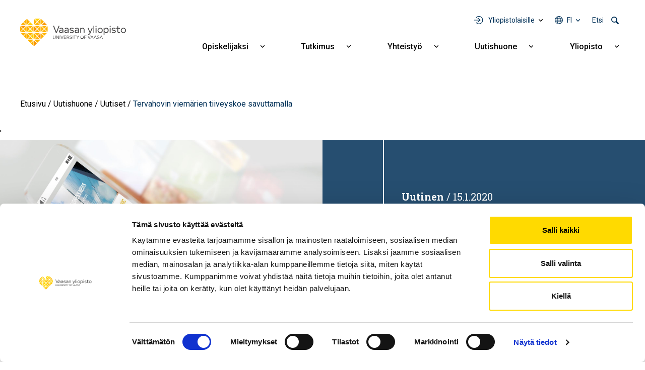

--- FILE ---
content_type: text/html; charset=UTF-8
request_url: https://www.uwasa.fi/fi/uutishuone/uutiset/tervahovin-viemarien-tiiveyskoe-savuttamalla
body_size: 11009
content:
<!DOCTYPE html>
<html lang="fi" dir="ltr" prefix="og: https://ogp.me/ns#">
  <head>
    <meta charset="utf-8" />
<meta name="description" content="Tervahovi-rakennuksessa suoritetaan viemärien tiiviyskoe perjantaina 24.1.2020 klo 06.00 alkaen." />
<meta name="abstract" content="Tervahovi-rakennuksessa suoritetaan viemärien tiiviyskoe perjantaina 24.1.2020 klo 06.00 alkaen." />
<meta name="keywords" content="Opiskelijat" />
<link rel="canonical" href="https://www.uwasa.fi/fi/uutishuone/uutiset/tervahovin-viemarien-tiiveyskoe-savuttamalla" />
<meta property="og:site_name" content="Vaasan yliopisto" />
<meta property="og:type" content="website" />
<meta property="og:url" content="https://www.uwasa.fi/fi/uutishuone/uutiset/tervahovin-viemarien-tiiveyskoe-savuttamalla" />
<meta property="og:title" content="Tervahovin viemärien tiiveyskoe savuttamalla" />
<meta property="og:description" content="Tervahovi-rakennuksessa suoritetaan viemärien tiiviyskoe perjantaina 24.1.2020 klo 06.00 alkaen." />
<meta property="og:image:width" content="1200" />
<meta property="og:image:height" content="630" />
<meta property="article:tag" content="Opiskelijat" />
<meta property="article:published_time" content="2020-01-15T12:55:17+0200" />
<meta property="article:modified_time" content="2020-01-15T12:55:17+0200" />
<meta property="fb:admins" content="539359597" />
<meta property="fb:pages" content="359301592626" />
<meta name="facebook-domain-verification" content="2jxk2otiorntdsixq60ygoonfu8ur1" />
<meta name="google-site-verification" content="K3q1rdKHQponzTQk97e--AmLPpDQq8vwRbs-2wob3kA" />
<meta name="Generator" content="Drupal 10 (https://www.drupal.org)" />
<meta name="MobileOptimized" content="width" />
<meta name="HandheldFriendly" content="true" />
<meta name="viewport" content="width=device-width, initial-scale=1, shrink-to-fit=no" />
<meta http-equiv="x-ua-compatible" content="ie=edge" />
<link rel="icon" href="/themes/custom/univaasa/images/uwasa.ico" type="image/vnd.microsoft.icon" />
<link rel="alternate" hreflang="fi" href="https://www.uwasa.fi/fi/uutishuone/uutiset/tervahovin-viemarien-tiiveyskoe-savuttamalla" />
<link rel="alternate" hreflang="en" href="https://www.uwasa.fi/en/newshub/news/fumigation-leak-test-sewers-tervahovi-building" />
<script src="/sites/default/files/google_tag/univaasa_main/google_tag.script.js?t9wcs3" defer></script>

    <title>Tervahovin viemärien tiiveyskoe savuttamalla | Vaasan yliopisto</title>
    <link rel="stylesheet" media="all" href="/sites/default/files/css/css_iwC5uf6cCWuNHSQZ0NJv-Mmyz-1COGiCVz1db7LICrs.css?delta=0&amp;language=fi&amp;theme=univaasa&amp;include=[base64]" />
<link rel="stylesheet" media="all" href="/libraries/fontawesome/css/all.css" />
<link rel="stylesheet" media="all" href="/sites/default/files/css/css_66jBQpQi4Krp9yBoKtwQi8WiYZ8nY9QQQH6Goet_nB0.css?delta=2&amp;language=fi&amp;theme=univaasa&amp;include=[base64]" />

    
  </head>
  <body class="layout-no-sidebars page-node-3278 path-node node--type-article">
    <a href="#main-content" class="visually-hidden focusable skip-link">
      Hyppää pääsisältöön
    </a>
    <noscript><iframe src="https://www.googletagmanager.com/ns.html?id=GTM-PD9HXKD" height="0" width="0" style="display:none;visibility:hidden"></iframe></noscript>
      <div class="dialog-off-canvas-main-canvas" data-off-canvas-main-canvas>
    
<div id="page-wrapper">
  <div id="page">
    <header id="header" class="header" role="banner" aria-label="Sivuston ylätunniste">
                            
        
                  <div class="container-lg">
              <section class="row region region-top">
          <a href="/fi" title="Etusivu" rel="home" class="navbar-brand">
              <img src="/themes/custom/univaasa/logo.svg" alt="Etusivu" width="210" height="54" class="img-fluid d-inline-block align-top" />
            
    </a>
    <nav role="navigation" aria-label="Päävalikko - Suomi" id="block-paavalikko" class="block block-menu navigation main-navigation menu--main">
        
<button id="main-menu-toggle" aria-controls="main-navbar" aria-expanded="false">
  <span class="visually-hidden">
    Open main navigation
  </span>
</button>

              <ul class="clearfix navbar" id="main-navbar">
              <li class="nav-item extras">
        <ul class="extras-menu">
                      <li class="nav-item tools nav-item-extra">
              <button
                id="menu-tools-button"
                aria-expanded="false"
                aria-controls="tools-menu"
                class="menu-extra-button"
              >
                Yliopistolaisille
              </button>
              <div class="views-element-container block block-views block-views-blocktools-list-tools-block" id="block-tools-block">
  
    
      <div class="content">
      <div><div class="view view-tools-list view-id-tools_list view-display-id-tools_block js-view-dom-id-ed3bf42a5a24f73e371096e57c7db32ddbbd0016eb05ba5baa7f127c97917771">
  
    
      
      <div class="view-content row">
      <div class="item-list">
      <h3>Opiskelijoille</h3>
  
  <ul>

          <li><div class="views-field views-field-title"><span class="field-content"><a href="https://learn.uwasa.fi/">Moodle</a></span></div><div class="views-field views-field-views-conditional-field-1"><span class="field-content"><span class="login-required"></span></span></div></li>
          <li><div class="views-field views-field-title"><span class="field-content"><a href="https://jolla.uwasa.fi">Jolla</a></span></div><div class="views-field views-field-views-conditional-field-1"><span class="field-content"><span class="login-required"></span></span></div></li>
          <li><div class="views-field views-field-title"><span class="field-content"><a href="https://opiskelija.peppi.uwasa.fi/">Peppi</a></span></div><div class="views-field views-field-views-conditional-field-1"><span class="field-content"><span class="login-required"></span></span></div></li>
          <li><div class="views-field views-field-title"><span class="field-content"><a href="https://cloud.uwasa.fi/">Owncloud</a></span></div><div class="views-field views-field-views-conditional-field-1"><span class="field-content"><span class="login-required"></span></span></div></li>
          <li><div class="views-field views-field-title"><span class="field-content"><a href="https://outlook.office.com/">Outlook O365</a></span></div><div class="views-field views-field-views-conditional-field-1"><span class="field-content"><span class="login-required"></span></span></div></li>
          <li><div class="views-field views-field-title"><span class="field-content"><a href="https://www.uwasa.fi/fi/opiskelijat">Opiskelijan sivut</a></span></div><div class="views-field views-field-views-conditional-field-1"><span class="field-content"></span></div></li>
    
  </ul>

</div>
<div class="item-list">
      <h3>Henkilöstölle</h3>
  
  <ul>

          <li><div class="views-field views-field-title"><span class="field-content"><a href="https://learn.uwasa.fi/">Moodle</a></span></div><div class="views-field views-field-views-conditional-field-1"><span class="field-content"><span class="login-required"></span></span></div></li>
          <li><div class="views-field views-field-title"><span class="field-content"><a href="https://www.uwasa.fi/messi">Messi</a></span></div><div class="views-field views-field-views-conditional-field-1"><span class="field-content"><span class="login-required"></span></span></div></li>
          <li><div class="views-field views-field-title"><span class="field-content"><a href="https://opettaja.peppi.uwasa.fi/">Peppi</a></span></div><div class="views-field views-field-views-conditional-field-1"><span class="field-content"><span class="login-required"></span></span></div></li>
          <li><div class="views-field views-field-title"><span class="field-content"><a href="https://cloud.uwasa.fi/">Owncloud</a></span></div><div class="views-field views-field-views-conditional-field-1"><span class="field-content"><span class="login-required"></span></span></div></li>
          <li><div class="views-field views-field-title"><span class="field-content"><a href="https://outlook.office.com/">Outlook O365</a></span></div><div class="views-field views-field-views-conditional-field-1"><span class="field-content"><span class="login-required"></span></span></div></li>
    
  </ul>

</div>
<div class="item-list">
  
  <ul>

          <li><div class="views-field views-field-title"><span class="field-content"><a href="https://it.uwasa.fi">IT-palvelut</a></span></div><div class="views-field views-field-views-conditional-field-1"><span class="field-content"></span></div></li>
          <li><div class="views-field views-field-title"><span class="field-content"><a href="https://www.tritonia.fi/">Kirjastopalvelut</a></span></div><div class="views-field views-field-views-conditional-field-1"><span class="field-content"></span></div></li>
    
  </ul>

</div>

    </div>
  
          </div>
</div>

    </div>
  </div>

            </li>
                                <li class="nav-item has-submenu language nav-item-extra">
              <button
                aria-expanded="false"
                aria-controls="language-menu"
                aria-label="Kielivalikko - fi"
                class="full-width menu-extra-button"
              >
                fi
              </button>
              <ul class="submenu submenu-language" id="language-menu">
                                  <li lang="fi"><a href="/fi/uutishuone/uutiset/tervahovin-viemarien-tiiveyskoe-savuttamalla">Suomi | FI</a></li>
                                  <li lang="en"><a href="/en/newshub/news/fumigation-leak-test-sewers-tervahovi-building">English | EN</a></li>
                              </ul>
            </li>
                                <li class="nav-item search nav-item-extra">
              <button
                id="menu-search-button"
                aria-expanded="false"
                aria-controls="search-menu"
                class="menu-extra-button"
              >
                Etsi
              </button>
              <div class="views-exposed-form block block-views block-views-exposed-filter-blocksolr-search-solr-search-block" data-drupal-selector="views-exposed-form-solr-search-solr-search-block" id="block-univaasa-searchform">
  
    
      <div class="content">
      
<form action="/fi/haku" method="get" id="views-exposed-form-solr-search-solr-search-block" accept-charset="UTF-8">
  

<div >
  <div class="container-xl">
    <div class="form-row views-exposed-form-solr-search-solr-search-block__filters">
              



  <div class="js-form-item js-form-type-textfield form-type-textfield js-form-item-keys form-item-keys form-no-label form-group">
                    <input placeholder="Mitä etsit?" data-drupal-selector="edit-keys" type="text" id="edit-keys" name="keys" value="" size="30" maxlength="128" class="form-control" />

                      </div>
<div data-drupal-selector="edit-actions" class="form-actions js-form-wrapper form-wrapper mb-3" id="edit-actions--2"><input data-drupal-selector="edit-submit-solr-search" type="submit" id="edit-submit-solr-search" value="Hae" class="button js-form-submit form-submit btn btn-primary form-control" />
</div>

          </div>
  </div>
</div>
</form>

    </div>
  </div>

            </li>
                            </ul>
      </li>
                    <li class="nav-item menu-item--expanded has-submenu">
                          <a href="/fi/koulutus" class="nav-link nav-link--fi-koulutus" aria-expanded="false" aria-haspopup="true" data-drupal-link-system-path="node/24">Opiskelijaksi</a>
          <button
            aria-expanded="false"
            aria-controls="submenu-for-menu_link_content:b2dd2570-9e27-4480-b6df-3a11c4c9a599"
            class="submenu-button"
          >
            <span class="visually-hidden">
                            Näytä alavalikko Opiskelijaksi
            </span>
          </button>

                        <ul class="submenu" id="submenu-for-menu_link_content:b2dd2570-9e27-4480-b6df-3a11c4c9a599">
                        <li class="submenu-item">
                          <a href="/fi/koulutus/kauppatieteet" class="nav-link--fi-koulutus-kauppatieteet" data-drupal-link-system-path="node/25">Kauppatieteet</a>
              </li>
                <li class="submenu-item">
                          <a href="/fi/koulutus/tekniikka" class="nav-link--fi-koulutus-tekniikka" data-drupal-link-system-path="node/26">Tekniikka</a>
              </li>
                <li class="submenu-item">
                          <a href="/fi/koulutus/tuotantotalous-ja-kyberjohtaminen" class="nav-link--fi-koulutus-tuotantotalous-ja-kyberjohtaminen" data-drupal-link-system-path="node/8644">Tuotantotalous ja kyberjohtaminen</a>
              </li>
                <li class="submenu-item">
                          <a href="/fi/koulutus/hallintotieteet" class="nav-link--fi-koulutus-hallintotieteet" data-drupal-link-system-path="node/27">Hallintotieteet</a>
              </li>
                <li class="submenu-item">
                          <a href="/fi/koulutus/viestintatieteet" class="nav-link--fi-koulutus-viestintatieteet" data-drupal-link-system-path="node/28">Viestintätieteet</a>
              </li>
                <li class="submenu-item menu-item--expanded has-submenu">
                          <a href="/fi/koulutus/haku-yliopistoon" class="nav-link--fi-koulutus-haku-yliopistoon" aria-expanded="false" aria-haspopup="true" data-drupal-link-system-path="node/15370">Näin haet</a>
          <button
            aria-expanded="false"
            aria-controls="submenu-for-menu_link_content:98d8e377-f69d-4144-b2b5-fa5433335420"
            class="submenu-button"
          >
            <span class="visually-hidden">
                            Näytä alavalikko Näin haet
            </span>
          </button>

                        <ul class="submenu" id="submenu-for-menu_link_content:98d8e377-f69d-4144-b2b5-fa5433335420">
                        <li class="submenu-item">
                          <a href="/fi/koulutus/kandidaattiohjelmat/nain-haet-kandidaattiohjelmiin" class="nav-link--fi-koulutus-kandidaattiohjelmat-nain-haet-kandidaattiohjelmiin" data-drupal-link-system-path="node/943">Haku kandidaattiopintoihin</a>
              </li>
                <li class="submenu-item">
                          <a href="/fi/koulutus/maisteriohjelmat/nain-haet-maisteriohjelmiin" class="nav-link--fi-koulutus-maisteriohjelmat-nain-haet-maisteriohjelmiin" data-drupal-link-system-path="node/1369">Haku maisteriopintoihin</a>
              </li>
                <li class="submenu-item">
                          <a href="/fi/koulutus/tohtorikoulutus/tohtorikoulutukseen-hakeminen" class="nav-link--fi-koulutus-tohtorikoulutus-tohtorikoulutukseen-hakeminen" data-drupal-link-system-path="node/223">Haku tohtorikoulutukseen</a>
              </li>
                <li class="submenu-item">
                          <a href="/fi/koulutus/avoin/tavoitteena-tutkinto" class="nav-link--fi-koulutus-avoin-tavoitteena-tutkinto" data-drupal-link-system-path="node/110">Avoimen väylän haku</a>
              </li>
            </ul>
  
              </li>
                <li class="submenu-item">
                          <a href="/fi/miksi-vaasan-yliopisto" class="nav-link--fi-miksi-vaasan-yliopisto" data-drupal-link-system-path="node/15095">Miksi Vaasan yliopisto</a>
              </li>
                <li class="submenu-item menu-item--expanded has-submenu">
                          <a href="/fi/koulutus/jatkuva-oppiminen" class="nav-link--fi-koulutus-jatkuva-oppiminen" aria-expanded="false" aria-haspopup="true" data-drupal-link-system-path="node/8598">Jatkuva oppiminen</a>
          <button
            aria-expanded="false"
            aria-controls="submenu-for-menu_link_content:d3de4aae-d1c6-4af9-93a0-8aaa5f01112c"
            class="submenu-button"
          >
            <span class="visually-hidden">
                            Näytä alavalikko Jatkuva oppiminen
            </span>
          </button>

                        <ul class="submenu" id="submenu-for-menu_link_content:d3de4aae-d1c6-4af9-93a0-8aaa5f01112c">
                        <li class="submenu-item">
                          <a href="/fi/koulutus/avoin" class="nav-link--fi-koulutus-avoin" data-drupal-link-system-path="node/66">Avoin yliopisto</a>
              </li>
                <li class="submenu-item">
                          <a href="/fi/koulutus/jatkuva-oppiminen/fitech-maksuttomia-opintoja-tekniikan-alan-yliopistoista" class="nav-link--fi-koulutus-jatkuva-oppiminen-fitech-maksuttomia-opintoja-tekniikan-alan-yliopistoista" data-drupal-link-system-path="node/28463">FITech-verkosto</a>
              </li>
            </ul>
  
              </li>
                <li class="submenu-item">
                          <a href="/fi/executive-education" class="nav-link--fi-executive-education" data-drupal-link-system-path="node/15758">Executive Education</a>
              </li>
                <li class="submenu-item">
                          <a href="/fi/opinto-ohjaajat" class="nav-link--fi-opinto-ohjaajat" data-drupal-link-system-path="node/6691">Opinto-ohjaajille</a>
              </li>
            </ul>
  
              </li>
                <li class="nav-item menu-item--expanded has-submenu">
                          <a href="/fi/tutkimus" class="nav-link nav-link--fi-tutkimus" aria-expanded="false" aria-haspopup="true" data-drupal-link-system-path="node/70">Tutkimus</a>
          <button
            aria-expanded="false"
            aria-controls="submenu-for-menu_link_content:017f8f5b-4d0b-4c7c-9365-a592c0e353c6"
            class="submenu-button"
          >
            <span class="visually-hidden">
                            Näytä alavalikko Tutkimus
            </span>
          </button>

                        <ul class="submenu" id="submenu-for-menu_link_content:017f8f5b-4d0b-4c7c-9365-a592c0e353c6">
                        <li class="submenu-item">
                          <a href="/fi/tutkimus/ryhmat-ja-painopistealueet" class="nav-link--fi-tutkimus-ryhmat-ja-painopistealueet" data-drupal-link-system-path="node/15155">Tutkimusryhmät ja painopistealueet</a>
              </li>
                <li class="submenu-item menu-item--expanded has-submenu">
                          <a href="/fi/tutkimus/tutkimusyhteistyo" class="nav-link--fi-tutkimus-tutkimusyhteistyo" aria-expanded="false" aria-haspopup="true" data-drupal-link-system-path="node/1147">Tutkimusyhteistyö</a>
          <button
            aria-expanded="false"
            aria-controls="submenu-for-menu_link_content:5eab430c-3460-4519-84d8-6ff183b82c21"
            class="submenu-button"
          >
            <span class="visually-hidden">
                            Näytä alavalikko Tutkimusyhteistyö
            </span>
          </button>

                        <ul class="submenu" id="submenu-for-menu_link_content:5eab430c-3460-4519-84d8-6ff183b82c21">
                        <li class="submenu-item">
                          <a href="/fi/tutkimus/tutkimusalustat" class="nav-link--fi-tutkimus-tutkimusalustat" data-drupal-link-system-path="node/1593">Tutkimusalustat</a>
              </li>
                <li class="submenu-item">
                          <a href="/fi/tutkimus/tutkimusymparistot" class="nav-link--fi-tutkimus-tutkimusymparistot" data-drupal-link-system-path="node/409">Tutkimusympäristöt</a>
              </li>
                <li class="submenu-item">
                          <a href="/fi/yhteistyo/palvelut-yrityksille-ja-yhteisoille" class="nav-link--fi-yhteistyo-palvelut-yrityksille-ja-yhteisoille" data-drupal-link-system-path="node/10935">Palvelut yrityksille ja yhteisöille</a>
              </li>
                <li class="submenu-item">
                          <a href="/fi/codoc" class="nav-link--fi-codoc" data-drupal-link-system-path="node/11734">CoDoc</a>
              </li>
                <li class="submenu-item">
                          <a href="/fi/tutkimus/energiatransition-laakso" class="nav-link--fi-tutkimus-energiatransition-laakso" data-drupal-link-system-path="node/15076">Energiatransition laakso</a>
              </li>
            </ul>
  
              </li>
                <li class="submenu-item">
                          <a href="/fi/koulutus/tohtorikoulutus" class="nav-link--fi-koulutus-tohtorikoulutus" data-drupal-link-system-path="node/177">Tohtorikoulutus</a>
              </li>
                <li class="submenu-item">
                          <a href="/fi/yliopisto-tyopaikkana" class="nav-link--fi-yliopisto-tyopaikkana" data-drupal-link-system-path="node/200">Tutkijan ura</a>
              </li>
                <li class="submenu-item">
                          <a href="/fi/tutkimus/vastuullinen-tiede-ja-tutkimus" class="nav-link--fi-tutkimus-vastuullinen-tiede-ja-tutkimus" data-drupal-link-system-path="node/14831">Vastuullinen tiede ja tutkimus</a>
              </li>
            </ul>
  
              </li>
                <li class="nav-item menu-item--expanded has-submenu">
                          <a href="/fi/yhteistyo" class="nav-link nav-link--fi-yhteistyo" aria-expanded="false" aria-haspopup="true" data-drupal-link-system-path="node/271">Yhteistyö</a>
          <button
            aria-expanded="false"
            aria-controls="submenu-for-menu_link_content:52e1642f-a1da-45d2-853e-8c1bf735aa60"
            class="submenu-button"
          >
            <span class="visually-hidden">
                            Näytä alavalikko Yhteistyö
            </span>
          </button>

                        <ul class="submenu" id="submenu-for-menu_link_content:52e1642f-a1da-45d2-853e-8c1bf735aa60">
                        <li class="submenu-item">
                          <a href="/fi/yhteistyo/palvelut-yrityksille-ja-yhteisoille" class="nav-link--fi-yhteistyo-palvelut-yrityksille-ja-yhteisoille" data-drupal-link-system-path="node/10935">Palvelut yrityksille ja yhteisöille</a>
              </li>
                <li class="submenu-item">
                          <a href="/fi/alumnit" class="nav-link--fi-alumnit" data-drupal-link-system-path="node/67">Alumnit</a>
              </li>
                <li class="submenu-item">
                          <a href="/fi/varainhankinta" class="nav-link--fi-varainhankinta" data-drupal-link-system-path="node/2008">Yliopiston tukeminen</a>
              </li>
                <li class="submenu-item menu-item--expanded has-submenu">
                          <a href="/fi/yliopisto/yhteistyoverkostot" class="nav-link--fi-yliopisto-yhteistyoverkostot" aria-expanded="false" aria-haspopup="true" data-drupal-link-system-path="node/12337">Yhteistyöverkostot</a>
          <button
            aria-expanded="false"
            aria-controls="submenu-for-menu_link_content:f596b111-3627-4279-a894-23eb961831d7"
            class="submenu-button"
          >
            <span class="visually-hidden">
                            Näytä alavalikko Yhteistyöverkostot
            </span>
          </button>

                        <ul class="submenu" id="submenu-for-menu_link_content:f596b111-3627-4279-a894-23eb961831d7">
                        <li class="submenu-item">
                          <a href="/fi/yliopisto/yhteistyoverkostot/alueellinen-yhteistyo" class="nav-link--fi-yliopisto-yhteistyoverkostot-alueellinen-yhteistyo" data-drupal-link-system-path="node/274">Alueellinen yhteistyö</a>
              </li>
                <li class="submenu-item">
                          <a href="/fi/yliopisto/yhteistyoverkostot/kansainvaliset-verkostot" class="nav-link--fi-yliopisto-yhteistyoverkostot-kansainvaliset-verkostot" data-drupal-link-system-path="node/273">Kansainväliset verkostot</a>
              </li>
                <li class="submenu-item">
                          <a href="/fi/yliopisto/yhteistyoverkostot/strategiset-kumppanuudet" class="nav-link--fi-yliopisto-yhteistyoverkostot-strategiset-kumppanuudet" data-drupal-link-system-path="node/15143">Strategiset kumppanuudet</a>
              </li>
            </ul>
  
              </li>
                <li class="submenu-item">
                          <a href="/fi/yhteistyo/oppilaitosyhteistyo" class="nav-link--fi-yhteistyo-oppilaitosyhteistyo" data-drupal-link-system-path="node/15351">Oppilaitosyhteistyö</a>
              </li>
            </ul>
  
              </li>
                <li class="nav-item menu-item--expanded has-submenu">
                          <a href="/fi/uutishuone" class="nav-link nav-link--fi-uutishuone" aria-expanded="false" aria-haspopup="true" data-drupal-link-system-path="node/15369">Uutishuone</a>
          <button
            aria-expanded="false"
            aria-controls="submenu-for-menu_link_content:9f7ade1b-73f4-4d67-94f9-0353afceebdf"
            class="submenu-button"
          >
            <span class="visually-hidden">
                            Näytä alavalikko Uutishuone
            </span>
          </button>

                        <ul class="submenu" id="submenu-for-menu_link_content:9f7ade1b-73f4-4d67-94f9-0353afceebdf">
                        <li class="submenu-item">
                          <a href="/fi/uutishuone/uutiset" class="nav-link--fi-uutishuone-uutiset" data-drupal-link-system-path="uutishuone/uutiset">Uutiset</a>
              </li>
                <li class="submenu-item">
                          <a href="/fi/uutishuone/tapahtumat" class="nav-link--fi-uutishuone-tapahtumat" data-drupal-link-system-path="uutishuone/tapahtumat">Tapahtumat</a>
              </li>
                <li class="submenu-item">
                          <a href="/fi/uutishuone/podcastit" class="nav-link--fi-uutishuone-podcastit" data-drupal-link-system-path="uutishuone/podcastit">Podcastit</a>
              </li>
                <li class="submenu-item">
                          <a href="/fi/uutishuone/blogit" class="nav-link--fi-uutishuone-blogit" data-drupal-link-system-path="uutishuone/blogit">Blogit</a>
              </li>
                <li class="submenu-item">
                          <a href="/fi/yliopisto/medialle" class="nav-link--fi-yliopisto-medialle" data-drupal-link-system-path="node/199">Medialle</a>
              </li>
            </ul>
  
              </li>
                <li class="nav-item menu-item--expanded has-submenu">
                          <a href="/fi/yliopisto" class="nav-link nav-link--fi-yliopisto" aria-expanded="false" aria-haspopup="true" data-drupal-link-system-path="node/23">Yliopisto</a>
          <button
            aria-expanded="false"
            aria-controls="submenu-for-menu_link_content:61bb5fdc-ef86-4ee9-bdb3-58f0ef6bd92d"
            class="submenu-button"
          >
            <span class="visually-hidden">
                            Näytä alavalikko Yliopisto
            </span>
          </button>

                        <ul class="submenu" id="submenu-for-menu_link_content:61bb5fdc-ef86-4ee9-bdb3-58f0ef6bd92d">
                        <li class="submenu-item menu-item--expanded has-submenu">
                          <a href="/fi/tutustu-meihin" class="nav-link--fi-tutustu-meihin" aria-expanded="false" aria-haspopup="true" data-drupal-link-system-path="node/15148">Tutustu meihin</a>
          <button
            aria-expanded="false"
            aria-controls="submenu-for-menu_link_content:2d5cc758-7480-4b12-a855-0665e7abde51"
            class="submenu-button"
          >
            <span class="visually-hidden">
                            Näytä alavalikko Tutustu meihin
            </span>
          </button>

                        <ul class="submenu" id="submenu-for-menu_link_content:2d5cc758-7480-4b12-a855-0665e7abde51">
                        <li class="submenu-item">
                          <a href="/fi/yliopisto/organisaatio-ja-johto" class="nav-link--fi-yliopisto-organisaatio-ja-johto" data-drupal-link-system-path="node/170">Organisaatio ja johto</a>
              </li>
                <li class="submenu-item">
                          <a href="/fi/yliopisto/kasvava-ja-kansainvalistyva-yliopisto" class="nav-link--fi-yliopisto-kasvava-ja-kansainvalistyva-yliopisto" data-drupal-link-system-path="node/198">Avainluvut</a>
              </li>
                <li class="submenu-item">
                          <a href="/fi/yliopisto/strategia-ja-arvot-0/laadunhallinta" class="nav-link--fi-yliopisto-strategia-ja-arvot-0-laadunhallinta" data-drupal-link-system-path="node/12121">Laadunhallinta</a>
              </li>
                <li class="submenu-item">
                          <a href="/fi/yliopisto/strategia-ja-arvot-0/rankingit-akkreditoinnit-ja-arvioinnit" class="nav-link--fi-yliopisto-strategia-ja-arvot-0-rankingit-akkreditoinnit-ja-arvioinnit" data-drupal-link-system-path="node/6607">Rankingit, akkreditoinnit ja arvioinnit</a>
              </li>
                <li class="submenu-item">
                          <a href="/fi/yliopisto/historia" class="nav-link--fi-yliopisto-historia" data-drupal-link-system-path="node/15">Historia</a>
              </li>
            </ul>
  
              </li>
                <li class="submenu-item menu-item--expanded has-submenu">
                          <a href="/fi/yliopisto/strategia-ja-arvot-0" class="nav-link--fi-yliopisto-strategia-ja-arvot-0" aria-expanded="false" aria-haspopup="true" data-drupal-link-system-path="node/12336">Strategia ja arvot</a>
          <button
            aria-expanded="false"
            aria-controls="submenu-for-menu_link_content:86c3ee8d-ba4b-4748-8908-76ebfd1de53b"
            class="submenu-button"
          >
            <span class="visually-hidden">
                            Näytä alavalikko Strategia ja arvot
            </span>
          </button>

                        <ul class="submenu" id="submenu-for-menu_link_content:86c3ee8d-ba4b-4748-8908-76ebfd1de53b">
                        <li class="submenu-item">
                          <a href="/fi/yliopisto/strategia-ja-arvot-0/strategia-2030" class="nav-link--fi-yliopisto-strategia-ja-arvot-0-strategia-2030" data-drupal-link-system-path="node/183">Strategia 2030</a>
              </li>
                <li class="submenu-item">
                          <a href="/fi/yliopisto/strategia-ja-arvot-0/kestava-kehitys-ja-vastuullisuus" class="nav-link--fi-yliopisto-strategia-ja-arvot-0-kestava-kehitys-ja-vastuullisuus" data-drupal-link-system-path="node/1644">Kestävä kehitys ja vastuullisuus</a>
              </li>
                <li class="submenu-item">
                          <a href="/fi/yliopisto/strategia-ja-arvot-0/strategia-2030/tasa-arvo-ja-yhdenvertaisuus" class="nav-link--fi-yliopisto-strategia-ja-arvot-0-strategia-2030-tasa-arvo-ja-yhdenvertaisuus" data-drupal-link-system-path="node/486">Tasa-arvo ja yhdenvertaisuus</a>
              </li>
            </ul>
  
              </li>
                <li class="submenu-item menu-item--expanded has-submenu">
                          <a href="/fi/yliopisto/akateemiset-yksikot" class="nav-link--fi-yliopisto-akateemiset-yksikot" aria-expanded="false" aria-haspopup="true" data-drupal-link-system-path="node/15359">Akateemiset yksiköt</a>
          <button
            aria-expanded="false"
            aria-controls="submenu-for-menu_link_content:92727acd-9bd9-40b2-9766-efd4de483afe"
            class="submenu-button"
          >
            <span class="visually-hidden">
                            Näytä alavalikko Akateemiset yksiköt
            </span>
          </button>

                        <ul class="submenu" id="submenu-for-menu_link_content:92727acd-9bd9-40b2-9766-efd4de483afe">
                        <li class="submenu-item">
                          <a href="/fi/yliopisto/organisaatio-ja-johto/johtamisen-yksikko" class="nav-link--fi-yliopisto-organisaatio-ja-johto-johtamisen-yksikko" data-drupal-link-system-path="node/418">Johtamisen yksikkö</a>
              </li>
                <li class="submenu-item">
                          <a href="/fi/yliopisto/organisaatio-ja-johto/laskentatoimen-ja-rahoituksen-yksikko" class="nav-link--fi-yliopisto-organisaatio-ja-johto-laskentatoimen-ja-rahoituksen-yksikko" data-drupal-link-system-path="node/420">Laskentatoimen ja rahoituksen yksikkö</a>
              </li>
                <li class="submenu-item">
                          <a href="/fi/yliopisto/organisaatio-ja-johto/markkinoinnin-ja-viestinnan-yksikko" class="nav-link--fi-yliopisto-organisaatio-ja-johto-markkinoinnin-ja-viestinnan-yksikko" data-drupal-link-system-path="node/419">Markkinoinnin ja viestinnän yksikkö</a>
              </li>
                <li class="submenu-item">
                          <a href="/fi/yliopisto/organisaatio-ja-johto/tekniikan-ja-innovaatiojohtamisen-yksikko" class="nav-link--fi-yliopisto-organisaatio-ja-johto-tekniikan-ja-innovaatiojohtamisen-yksikko" data-drupal-link-system-path="node/421">Tekniikan ja innovaatiojohtamisen yksikkö</a>
              </li>
            </ul>
  
              </li>
                <li class="submenu-item">
                          <a href="/fi/konserni" class="nav-link--fi-konserni" data-drupal-link-system-path="node/28480">Konserni</a>
              </li>
                <li class="submenu-item">
                          <a href="/fi/yliopisto-tyopaikkana" class="nav-link--fi-yliopisto-tyopaikkana" data-drupal-link-system-path="node/200">Tule meille töihin</a>
              </li>
                <li class="submenu-item">
                          <a href="/fi/yliopisto/kampus-ja-tilat" class="nav-link--fi-yliopisto-kampus-ja-tilat" data-drupal-link-system-path="node/202">Kampus ja tilat</a>
              </li>
                <li class="submenu-item">
                          <a href="/fi/yliopisto/yhteystiedot-ja-henkilohaku" class="nav-link--fi-yliopisto-yhteystiedot-ja-henkilohaku" data-drupal-link-system-path="node/380">Yhteystiedot ja henkilöhaku</a>
              </li>
            </ul>
  
              </li>
                <li class="tools nav-item menu-item--expanded has-submenu">
                          <span class="nav-link nav-link-" aria-expanded="false" aria-haspopup="true">Yliopistolaisille</span>
          <button
            aria-expanded="false"
            aria-controls="submenu-for-menu_link_content:e835ad18-6d71-44c2-801e-a5466f7ba12d"
            class="submenu-button"
          >
            <span class="visually-hidden">
                            Näytä alavalikko Yliopistolaisille
            </span>
          </button>

                        <ul class="submenu" id="submenu-for-menu_link_content:e835ad18-6d71-44c2-801e-a5466f7ba12d">
                        <li class="submenu-item menu-item--expanded has-submenu">
                          <a href="/fi/opiskelijat" class="nav-link--fi-opiskelijat" aria-expanded="false" aria-haspopup="true" data-drupal-link-system-path="node/9640">Opiskelijat</a>
          <button
            aria-expanded="false"
            aria-controls="submenu-for-menu_link_content:4c5549f1-5725-4b41-b7fa-92def40bd26d"
            class="submenu-button"
          >
            <span class="visually-hidden">
                            Näytä alavalikko Opiskelijat
            </span>
          </button>

                        <ul class="submenu" id="submenu-for-menu_link_content:4c5549f1-5725-4b41-b7fa-92def40bd26d">
                        <li class="submenu-item">
                          <a href="/fi/opiskelijat" title="Opiskelijan verkkosivut" class="nav-link--fi-opiskelijat" data-drupal-link-system-path="node/9640">Opiskelijan sivut</a>
              </li>
                <li class="submenu-item">
                          <a href="https://learn.uwasa.fi" class="nav-link-https--learnuwasafi">Moodle</a>
              </li>
                <li class="submenu-item">
                          <a href="https://jolla.uwasa.fi" class="nav-link-https--jollauwasafi">Jolla</a>
              </li>
                <li class="submenu-item">
                          <a href="https://opiskelija.peppi.uwasa.fi" class="nav-link-https--opiskelijapeppiuwasafi">Peppi, opiskelija</a>
              </li>
                <li class="submenu-item">
                          <a href="https://outlook.office.com" title="Sähköposti ja kalenteri selaimessasi" class="nav-link-https--outlookofficecom">Outlook O365</a>
              </li>
                <li class="submenu-item">
                          <a href="https://cloud.uwasa.fi/" title="OwnCloudiin voit tallentaa tiedostosi, jonka jälkeen ne ovat saatavissa kaikilla laitteillasi joko selaimen tai ohjelman/appin kautta" class="nav-link-https--clouduwasafi-">OwnCloud</a>
              </li>
            </ul>
  
              </li>
                <li class="submenu-item menu-item--expanded has-submenu">
                          <a href="https://www.uwasa.fi/messi" class="nav-link-https--wwwuwasafi-messi" aria-expanded="false" aria-haspopup="true">Henkilöstö</a>
          <button
            aria-expanded="false"
            aria-controls="submenu-for-menu_link_content:63327316-9b05-4a94-a095-a0aab6650b42"
            class="submenu-button"
          >
            <span class="visually-hidden">
                            Näytä alavalikko Henkilöstö
            </span>
          </button>

                        <ul class="submenu" id="submenu-for-menu_link_content:63327316-9b05-4a94-a095-a0aab6650b42">
                        <li class="submenu-item">
                          <a href="https://www.uwasa.fi/messi" title="Henkilökunnan intranet" class="nav-link-https--wwwuwasafi-messi">Messi</a>
              </li>
                <li class="submenu-item">
                          <a href="https://learn.uwasa.fi" class="nav-link-https--learnuwasafi">Moodle</a>
              </li>
                <li class="submenu-item">
                          <a href="https://opettaja.peppi.uwasa.fi" class="nav-link-https--opettajapeppiuwasafi">Peppi, henkilöstö</a>
              </li>
                <li class="submenu-item">
                          <a href="https://outlook.office.com/" title="Sähköposti ja kalenteri selaimessasi" class="nav-link-https--outlookofficecom-">Outlook O365</a>
              </li>
                <li class="submenu-item">
                          <a href="https://cloud.uwasa.fi" title="OwnCloudiin voit tallentaa tiedostosi, jonka jälkeen ne ovat saatavissa kaikilla laitteillasi joko selaimen tai ohjelman/appin kautta" class="nav-link-https--clouduwasafi">OwnCloud</a>
              </li>
            </ul>
  
              </li>
                <li class="submenu-item">
                          <a href="https://it.uwasa.fi/?l=fi" class="nav-link-https--ituwasafi-lfi">IT-palvelut</a>
              </li>
                <li class="submenu-item">
                          <a href="https://www.tritonia.fi/" class="nav-link-https--wwwtritoniafi-">Kirjastopalvelut</a>
              </li>
            </ul>
  
              </li>
                      <li class="nav-item has-submenu language">
          <button
            aria-expanded="false"
            aria-controls="language-menu"
            aria-label="Kielivalikko - fi"
            class="full-width"
          >
            fi
          </button>
          <ul class="submenu" id="language-menu">
                          <li lang="fi"><a href="/fi/uutishuone/uutiset/tervahovin-viemarien-tiiveyskoe-savuttamalla">Suomi | FI</a></li>
                          <li lang="en"><a href="/en/newshub/news/fumigation-leak-test-sewers-tervahovi-building">English | EN</a></li>
                      </ul>
        </li>
                    <li class="nav-item search">
          <div class="views-exposed-form block block-views block-views-exposed-filter-blocksolr-search-solr-search-block" data-drupal-selector="views-exposed-form-solr-search-solr-search-block" id="block-univaasa-searchform">
  
    
      <div class="content">
      
<form action="/fi/haku" method="get" id="views-exposed-form-solr-search-solr-search-block" accept-charset="UTF-8">
  

<div >
  <div class="container-xl">
    <div class="form-row views-exposed-form-solr-search-solr-search-block__filters">
              



  <div class="js-form-item js-form-type-textfield form-type-textfield js-form-item-keys form-item-keys form-no-label form-group">
                    <input placeholder="Mitä etsit?" data-drupal-selector="edit-keys" type="text" id="edit-keys" name="keys" value="" size="30" maxlength="128" class="form-control" />

                      </div>
<div data-drupal-selector="edit-actions" class="form-actions js-form-wrapper form-wrapper mb-3" id="edit-actions--2"><input data-drupal-selector="edit-submit-solr-search" type="submit" id="edit-submit-solr-search" value="Hae" class="button js-form-submit form-submit btn btn-primary form-control" />
</div>

          </div>
  </div>
</div>
</form>

    </div>
  </div>

        </li>
              </ul>
  


  </nav>

  </section>

          </div>
            </header>
            <div id="main-wrapper" class="layout-main-wrapper clearfix">
        <div id="main">
    
    <div class="row row-offcanvas row-offcanvas-left clearfix">
      <main class="main-content col order-last" id="content" role="main">
        <section class="section">
            <div id="block-content-top" class="block block-ctools block-entity-viewnode">
  
    
      <div class="content">
      

<article data-history-node-id="3278" class="node node--type-article node--view-mode-content-top clearfix">
  <div class="node__content clearfix">
      </div>
</article>

    </div>
  </div>
<div id="block-murupolku" class="block block-system block-system-breadcrumb-block">
  
    
      <div class="content">
      
  <nav role="navigation" aria-label="breadcrumb" style="">
  <ol class="breadcrumb">
            <li class="breadcrumb-item">
        <a href="/fi">Etusivu</a>
      </li>
                <li class="breadcrumb-item">
        <a href="/fi/uutishuone">Uutishuone</a>
      </li>
                <li class="breadcrumb-item">
        <a href="/fi/uutishuone/uutiset">Uutiset</a>
      </li>
                <li class="breadcrumb-item active">
        Tervahovin viemärien tiiveyskoe savuttamalla
      </li>
        </ol>
</nav>


    </div>
  </div>

'
          <div id="main-content" tabindex="-1"></div>
                                  <div data-drupal-messages-fallback class="hidden"></div><div id="block-univaasa-content" class="block block-system block-system-main-block">
  
    
      <div class="content">
      




<article data-history-node-id="3278" class="node node--type-article node--view-mode-full clearfix">
      <div class="header-wrapper">
      <div class="header-wrapper-inner">
                  <div class="article-meta">
            <span class="category"><a href="/fi/taxonomy/term/47" hreflang="fi">Uutinen</a></span>
            <span class="date">&nbsp;15.1.2020</span>
          </div>
                <h1 class="node__title"><span class="field field--name-title field--type-string field--label-hidden">Tervahovin viemärien tiiveyskoe savuttamalla</span>
</h1>
      </div>

      <div class="media-wrapper">
        <div class="media-wrapper-inner">
                          <picture>
                  <source srcset="/sites/default/files/styles/article_header_image_1984x1115_2x/public/default_images/article-placeholder.png.jpeg?itok=Vs2Yde1G 1x" media="all and (min-width: 992px)" type="image/jpeg" width="1984" height="1115"/>
              <source srcset="/sites/default/files/styles/article_header_image_1984x1115_2x/public/default_images/article-placeholder.png.jpeg?itok=Vs2Yde1G 1x, /sites/default/files/styles/article_header_image_1984x1115_2x/public/default_images/article-placeholder.png.jpeg?itok=Vs2Yde1G 2x" media="all and (min-width: 576px)" type="image/jpeg" width="1984" height="1115"/>
              <source srcset="/sites/default/files/styles/article_header_image_576x324_1x/public/default_images/article-placeholder.png.jpeg?itok=OcyC12bH 1x, /sites/default/files/styles/article_header_image_1152x648_2x/public/default_images/article-placeholder.png.jpeg?itok=I3_j5Lo5 2x" media="all and (min-width: 480px)" type="image/jpeg" width="576" height="324"/>
                  <img loading="eager" width="1984" height="1115" src="/sites/default/files/styles/article_header_image_1984x1115_2x/public/default_images/article-placeholder.png.jpeg?itok=Vs2Yde1G" alt="Uutisen oletuskuva" />

  </picture>


                            </div>
      </div>
    </div>
  
  <div class="node__content clearfix">
    <div class="article-main">
                        
                          
            <div class="field field--name-field-abstract field--type-string-long field--label-hidden field__item">Tervahovi-rakennuksessa suoritetaan viemärien tiiviyskoe perjantaina 24.1.2020 klo 06.00 alkaen.</div>
      
                    
      
            <div class="clearfix text-formatted field field--name-field-content field--type-text-long field--label-hidden field__item">
<html><body>
<figure><img src="/sites/default/files/midgard/images/panorama_marmoriportti.jpg" width="630" height="290" title="marmoriportti" alt loading="lazy"><figcaption>marmoriportti</figcaption></figure><p>Liikumme kaikkialla Tervahovi-rakennuksen alueella missä on vesi- ja viemäripisteitä.</p>
<p>Talon viemäriin lasketaan savua, joka paljastaa mahdolliset vuotokohdat. Sisätiloihin tulee savua ainoastaan siinä tapauksessa, jos viemäri ei ole tiivis. Savuaine ei ole vaarallista, samaa ainetta käytetään diskoissa ja näytöksissä.</p>
<p>Työ kestää noin 2-3 tuntia. Viemäreitä ei saa käyttää tänä aikana.</p>
<p>Pekka Kohtala&nbsp;&nbsp; &nbsp;<br>EEROLA-YHTIÖT&nbsp; OY</p>
<p><strong>Lisätietoja:</strong><br>Jukka Perälä<br>Asiantuntija<br>Vaasan yliopisto<br>Tilat ja turvallisuus<br>Puh. 050 4012 565</p></body>
</html></div>
      

                            
      <div class="newshub-bottom-info">
        <div class="social-share-block">
          <div class="block block-better-social-sharing-buttons block-social-sharing-buttons-block">
  
    
      <div class="content">
      

    


<div class="social-sharing-buttons">
  <ul>
    <!-- Facebook share button -->
            <li><a href="https://www.facebook.com/sharer/sharer.php?u=https://www.uwasa.fi/fi/uutishuone/uutiset/tervahovin-viemarien-tiiveyskoe-savuttamalla&title=Tervahovin%2520viem%25C3%25A4rien%2520tiiveyskoe%2520savuttamalla" target="_blank" title="Jaa kohteeseen Facebook" aria-label="Jaa kohteeseen Facebook" class="social-sharing-buttons__button" rel="noopener">
            <svg width=36px height=36px >
                <use href="/modules/contrib/better_social_sharing_buttons/assets/dist/sprites/social-icons--no-color.svg#facebook" />
            </svg>
        </a></li>
    
    <!-- Twitter share button -->
    
    <!-- WhatsApp share button -->
    
    <!-- Facebook Messenger share button -->
    
    <!-- Pinterest share button -->
    
    <!-- Linkedin share button -->
            <li><a href="http://www.linkedin.com/shareArticle?mini=true&url=https://www.uwasa.fi/fi/uutishuone/uutiset/tervahovin-viemarien-tiiveyskoe-savuttamalla&title=Tervahovin%2520viem%25C3%25A4rien%2520tiiveyskoe%2520savuttamalla&source=https://www.uwasa.fi" target="_blank" title="Jaa kohteeseen Linkedin" aria-label="Jaa kohteeseen Linkedin" class="social-sharing-buttons__button" rel="noopener">
            <svg width=36px height=36px >
                <use href="/modules/contrib/better_social_sharing_buttons/assets/dist/sprites/social-icons--no-color.svg#linkedin" />
            </svg>
        </a></li>
    
    <!-- Digg share button -->
    
    <!-- StumbleUpon share button -->
    
    <!-- Slashdot share button -->
    
    <!-- Tumblr share button -->
    
    <!-- Reddit share button -->
    
    <!-- Evernote share button -->
    
    <!-- Email share button -->
            <li><a href="mailto:?subject=Tervahovin%2520viem%25C3%25A4rien%2520tiiveyskoe%2520savuttamalla&body=https://www.uwasa.fi/fi/uutishuone/uutiset/tervahovin-viemarien-tiiveyskoe-savuttamalla" title="Jaa kohteeseen E-mail" aria-label="Jaa kohteeseen E-mail" class="social-sharing-buttons__button" target="_blank" rel="noopener">
            <svg width=36px height=36px >
                <use href="/modules/contrib/better_social_sharing_buttons/assets/dist/sprites/social-icons--no-color.svg#email" />
            </svg>
        </a></li>
    
    <!-- Copy link share button -->
    
  <!-- Print share button -->
    </ul>
</div>

    </div>
  </div>

        </div>
                  <div class="event-image-credits">
            
          </div>
              </div>

    </div>
  </div>
</article>

    </div>
  </div>
<div id="block-uutiskirje" class="block block-simple-block block-simple-blockunivaasa-newsletter">
  
    
      <div class="content">
      <div class="contextual-region block-content-basic block block-block-content block-uutiskirje" id="block-univaasa-tilaavaasanyliopistonuutiskirje"><div class="listing-wrapper"><div class="listing-wrapper-inner"><h2>Tilaa Vaasan yliopiston uutiskirje</h2></div></div><div class="content block-uutiskirje-content"><div class="clearfix text-formatted field field--name-body field--type-text-with-summary field--label-hidden field__item"><p><span data-teams="true">Uutiskirje kokoaa yhteen Vaasan yliopiston ajankohtaiset uutiset tutkimuksen tuloksista, koulutuksesta sekä yhteistyöstä ja yhteiskunnallisesta vaikuttamisesta. Pysy kanssamme kehityksen eturintamassa.</span></p><p><a class="link-button" href="https://crm.uwasa.fi/Form/3/fi">Tilaa uutiskirje</a></p></div></div></div>
    </div>
  </div>


            <div class="newshub-footer-wrapper">
              <div class="newshub-footer-wrapper-blocks">
                
                <div class="views-element-container block block-views block-views-blocketusivun-uutiset-block-most-read" id="block-newshub-footer-most-read">
  
      <h2>Kuukauden luetuimmat</h2>
    
      <div class="content">
      <div><div class="view view-etusivun-uutiset view-id-etusivun_uutiset view-display-id-block_most_read js-view-dom-id-6e34f4b5f6f79787873e42cad43c3930ec28551504678dd466ee21ae4fc5cda2">
  
    
      
      <div class="view-content row">
      <div class="item-list">
  
  <ul>

          <li><div class="views-field views-field-title"><span class="field-content"><a href="/fi/uutishuone/uutiset/vaasan-yliopisto-sai-25-miljoonaa-euroa-tutkimuksen-strategiseen-profiloitumiseen-kansainvalisen" hreflang="fi">Vaasan yliopisto sai 2,5 miljoonaa euroa tutkimuksen strategiseen profiloitumiseen – kansainvälisen huippuosaajan rekrytointi vahvistaa kestävän rahoituksen ja liiketoiminnan tutkimusta</a></span></div></li>
          <li><div class="views-field views-field-title"><span class="field-content"><a href="/fi/uutishuone/uutiset/vaasan-yliopisto-nousi-kauppatieteissa-maailman-300-parhaan-yliopiston-joukkoon" hreflang="fi">Vaasan yliopisto nousi kauppatieteissä maailman 300 parhaan yliopiston joukkoon</a></span></div></li>
          <li><div class="views-field views-field-title"><span class="field-content"><a href="/fi/uutishuone/uutiset/vaasan-yliopiston-uusi-professori-rebekah-rousi-tutkii-ihmisen-ja-teknologian-vuorovaikutusta-arvot" hreflang="fi">Vaasan yliopiston uusi professori Rebekah Rousi tutkii ihmisen ja teknologian vuorovaikutusta: ”Arvot ohjaavat päätöksiä myös tekoälyn aikakaudella”</a></span></div></li>
    
  </ul>

</div>

    </div>
  
          </div>
</div>

    </div>
  </div>

              </div>
              <div class="newshub-footer-wrapper-link">
                <a href="/fi/uutishuone">Uutishuoneen etusivulle </a>
              </div>
            </div>
                  </section>
      </main>
                </div>
  </div>
    </div>
        <footer class="site-footer">
            <div class="site-footer__top">
        <section class="row region region-footer-first">
    <div id="block-univaasa-uusifooter" class="block block-simple-block block-simple-blockunivaasa-footer">
  
    
      <div class="content">
      <div class="text-formatted"><section class="page-section"><div class="container-lg footer"><div class="footer-content-container"><div class="row footer-top"><div class="logo-wrapper"><a href="/fi" title="Etusivu"><img src="/themes/custom/univaasa/images/uwasa-logo.svg" alt="Etusivu" width="200" height="51" title="Vaasan yliopiston etusivulle" loading="lazy"></a></div><div class="some-links"><ul><li><a class="facebook" href="https://facebook.com/univaasa" target="_blank">Facebook</a></li><li><a class="twitter-x" href="https://x.com/univaasa" target="_blank">X</a></li><li><a class="youtube" href="https://youtube.com/univaasa" target="_blank">Youtube</a></li><li><a class="instagram" href="https://instagram.com/univaasa" target="_blank">Instagram</a></li><li><a class="linkedin" href="https://linkedin.com/school/univaasa" target="_blank">LinkedIn</a></li><li><a class="tiktok" href="https://www.tiktok.com/@univaasa" target="_blank">TikTok</a></li></ul></div></div><div class="footer-horisontal-line"><div class="footer-horisontal-line-inner">&nbsp;</div></div><div class="row footer-bottom"><div class="footer-info"><div class="contact-info"><div class="tel">029 449 8000</div><div class="address">Wolffintie 32<br>FI-65200 Vaasa PL 700<br>65101 Vaasa</div><p><a class="more-contact-info" href="/fi/yliopisto/yhteystiedot-ja-laskutusosoite">Lisää yhteystietoja</a></p></div><div class="footer-links-first"><ul><li><a href="/fi/koulutus">Opiskelijaksi</a></li><li><a href="/fi/tutkimus">Tutkimus</a></li><li><a href="/fi/yhteistyo">Yhteistyö</a></li><li><a href="/fi/uutishuone">Uutishuone</a></li><li><a href="/fi/yliopisto">Yliopisto</a></li></ul></div><div class="footer-links-second"><ul><li><a href="/fi/henkilo/">Henkilöhaku</a></li><li><a href="/fi/sites/registrar/">Kirjaamo</a></li><li><a href="/fi/about/contact/">Laskutusosoite</a></li><li><a href="/fi/for/media/">Medialle</a></li><li><a href="https://www.univaasa.fi/messi/fi">Messi</a></li><li><a href="/fi/tietoa-sivustosta">Tietoa sivustosta</a></li><li><a href="/fi/tietosuoja">Tietosuoja</a></li><li><a href="/fi/saavutettavuus">Saavutettavuusseloste</a></li><li><a href="/fi/vaasan-yliopiston-ilmoituskanava">Ilmoituskanava</a></li></ul></div></div></div><div class="footer-bottom-lower"><ul><li><div>
  
  
  <div class="field field--name-field-media-image field--type-image field--label-visually_hidden">
    <div class="field__label visually-hidden">Image</div>
              <div class="field__item">  <img loading="lazy" src="/sites/default/files/styles/testimonial/public/2025-09/AACSB-h125.png?itok=Wvh-m-R8" width="370" height="125" alt="AACSB accredited logo" class="image-style-testimonial">


</div>
          </div>

</div>
</li><li><div>
  
  
  <div class="field field--name-field-media-image field--type-image field--label-visually_hidden">
    <div class="field__label visually-hidden">Image</div>
              <div class="field__item">  <img loading="lazy" src="/sites/default/files/styles/testimonial/public/2025-09/EFMD-h125.png?itok=5LhTdO0L" width="500" height="125" alt="EFMD Master Accredited logo" class="image-style-testimonial">


</div>
          </div>

</div>
</li><li><div>
  
  
  <div class="field field--name-field-media-image field--type-image field--label-visually_hidden">
    <div class="field__label visually-hidden">Image</div>
              <div class="field__item">  <img loading="lazy" src="/sites/default/files/styles/testimonial/public/2025-09/KARVI-h125.png?itok=M7viCG56" width="323" height="125" alt="KARVI auditoitu logo" class="image-style-testimonial">


</div>
          </div>

</div>
</li><li><div>
  
  
  <div class="field field--name-field-media-image field--type-image field--label-visually_hidden">
    <div class="field__label visually-hidden">Image</div>
              <div class="field__item">  <img loading="lazy" src="/sites/default/files/styles/testimonial/public/2025-10/BSIS-Partners-White.png?itok=LyS96EaL" width="1109" height="500" alt="BSIS Impact logo" class="image-style-testimonial">


</div>
          </div>

</div>
</li></ul></div></div></div></section></div>
    </div>
  </div>

  </section>

    </div>
      </footer>
  </div>
</div>

  </div>

    
    <div class="scroll-to-top">
      <button id="scroll-to-top" class="scroll-to-top__button" aria-label="Scroll to top">
        <svg xmlns="http://www.w3.org/2000/svg" fill="none" viewBox="0 0 24 24" stroke-width="1.5" stroke="currentColor" class="scroll-to-top__icon">
          <path stroke-linecap="round" stroke-linejoin="round" d="M4.5 10.5 12 3m0 0 7.5 7.5M12 3v18" />
        </svg>
      </button>
    </div>
    <script type="application/json" data-drupal-selector="drupal-settings-json">{"path":{"baseUrl":"\/","pathPrefix":"fi\/","currentPath":"node\/3278","currentPathIsAdmin":false,"isFront":false,"currentLanguage":"fi"},"pluralDelimiter":"\u0003","suppressDeprecationErrors":true,"colorbox":{"opacity":"0.85","current":"{current} \/ {total}","previous":"\u00ab Edellinen","next":"Seuraava \u00bb","close":"Sulje","maxWidth":"98%","maxHeight":"98%","fixed":true,"mobiledetect":false,"mobiledevicewidth":"480px"},"cookieContentBlocker":{"consentAwareness":{"accepted":{"event":{"name":"CookiebotOnAccept","selector":"window"},"cookie":{"operator":"c","name":"CookieConsent","value":"marketing:true"}},"declined":{"event":{"name":"CookiebotOnDecline","selector":"window"},"cookie":{"operator":"c","name":"CookieConsent","value":"marketing:false"}},"change":{"event":{"name":"Cookiebot.renew","selector":"window"}}},"categories":{"marketing":{"consentAwareness":{"accepted":{"event":{"name":"","selector":""},"cookie":{"operator":"","name":"","value":""}},"declined":{"event":{"name":"","selector":""},"cookie":{"operator":"","name":"","value":""}},"change":{"event":{"name":"","selector":""}}}},"preferences":{"consentAwareness":{"accepted":{"event":{"name":"","selector":""},"cookie":{"operator":"","name":"","value":""}},"declined":{"event":{"name":"","selector":""},"cookie":{"operator":"","name":"","value":""}},"change":{"event":{"name":"","selector":""}}}},"statistics":{"consentAwareness":{"accepted":{"event":{"name":"","selector":""},"cookie":{"operator":"","name":"","value":""}},"declined":{"event":{"name":"","selector":""},"cookie":{"operator":"","name":"","value":""}},"change":{"event":{"name":"","selector":""}}}}}},"statistics":{"data":{"nid":"3278"},"url":"\/core\/modules\/statistics\/statistics.php"},"ajaxTrustedUrl":{"\/fi\/haku":true},"user":{"uid":0,"permissionsHash":"a8796f1096d5ec84c328077059b4b7269810657e124a6ca74c9ad3da5ff4374b"}}</script>
<script src="/sites/default/files/js/js_UDZAGBaAVv-rkUomaFIJXV_0wKrAaL6bVi6v3S5U-T8.js?scope=footer&amp;delta=0&amp;language=fi&amp;theme=univaasa&amp;include=eJxdzVEKwzAMA9ALJfORguNmxdTYJXZGe_sFFigM9KOnD5GJ9WoXbO2NQyLRgsIqrA3--tzt4FbINJpGqWJ0tA4_zovz4uSBwR5MDlsfJ8rrkTSUP4iOsItVlOxxz4v9caduIjls5vwCo8dDWQ"></script>
<script src="https://cdn.jsdelivr.net/npm/js-cookie@3.0.5/dist/js.cookie.min.js"></script>
<script src="/sites/default/files/js/js_FDiyqNCMyPkfjG5KOecyQjI_vXCt7Wl-Zws4YmzRXmo.js?scope=footer&amp;delta=2&amp;language=fi&amp;theme=univaasa&amp;include=eJxdzVEKwzAMA9ALJfORguNmxdTYJXZGe_sFFigM9KOnD5GJ9WoXbO2NQyLRgsIqrA3--tzt4FbINJpGqWJ0tA4_zovz4uSBwR5MDlsfJ8rrkTSUP4iOsItVlOxxz4v9caduIjls5vwCo8dDWQ"></script>

  </body>
</html>
